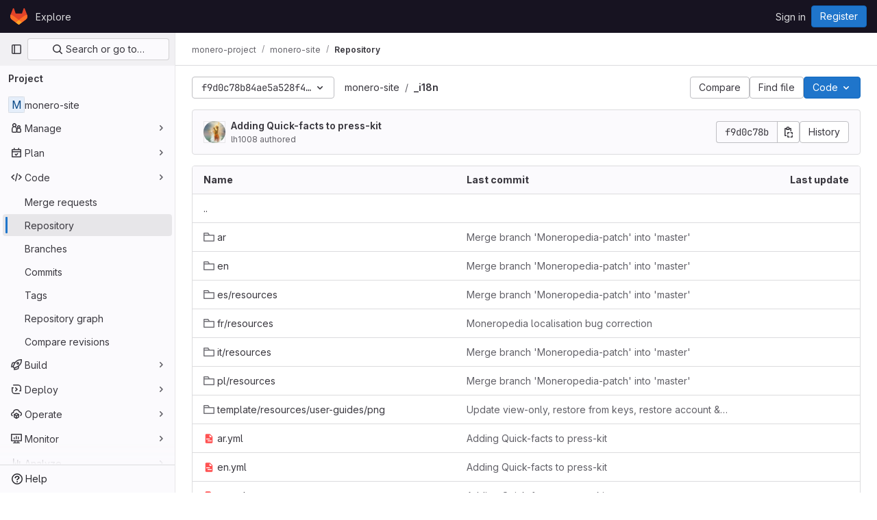

--- FILE ---
content_type: text/javascript; charset=utf-8
request_url: https://repo.getmonero.org/assets/webpack/commons-pages.projects.blob.show-pages.projects.tree.show-treeList.8fb7e9fc.chunk.js
body_size: 7925
content:
(this.webpackJsonp=this.webpackJsonp||[]).push([[215],{"6Zpb":function(e,t){var n={kind:"Document",definitions:[{kind:"OperationDefinition",operation:"query",name:{kind:"Name",value:"getForkDetails"},variableDefinitions:[{kind:"VariableDefinition",variable:{kind:"Variable",name:{kind:"Name",value:"projectPath"}},type:{kind:"NonNullType",type:{kind:"NamedType",name:{kind:"Name",value:"ID"}}},directives:[]},{kind:"VariableDefinition",variable:{kind:"Variable",name:{kind:"Name",value:"ref"}},type:{kind:"NamedType",name:{kind:"Name",value:"String"}},directives:[]}],directives:[],selectionSet:{kind:"SelectionSet",selections:[{kind:"Field",name:{kind:"Name",value:"project"},arguments:[{kind:"Argument",name:{kind:"Name",value:"fullPath"},value:{kind:"Variable",name:{kind:"Name",value:"projectPath"}}}],directives:[],selectionSet:{kind:"SelectionSet",selections:[{kind:"Field",name:{kind:"Name",value:"id"},arguments:[],directives:[]},{kind:"Field",name:{kind:"Name",value:"forkDetails"},arguments:[{kind:"Argument",name:{kind:"Name",value:"ref"},value:{kind:"Variable",name:{kind:"Name",value:"ref"}}}],directives:[],selectionSet:{kind:"SelectionSet",selections:[{kind:"Field",name:{kind:"Name",value:"ahead"},arguments:[],directives:[]},{kind:"Field",name:{kind:"Name",value:"behind"},arguments:[],directives:[]},{kind:"Field",name:{kind:"Name",value:"isSyncing"},arguments:[],directives:[]},{kind:"Field",name:{kind:"Name",value:"hasConflicts"},arguments:[],directives:[]}]}}]}}]}}],loc:{start:0,end:200}};n.loc.source={body:"query getForkDetails($projectPath: ID!, $ref: String) {\n  project(fullPath: $projectPath) {\n    id\n    forkDetails(ref: $ref) {\n      ahead\n      behind\n      isSyncing\n      hasConflicts\n    }\n  }\n}\n",name:"GraphQL request",locationOffset:{line:1,column:1}};var i={};function a(e,t){for(var n=0;n<e.definitions.length;n++){var i=e.definitions[n];if(i.name&&i.name.value==t)return i}}n.definitions.forEach((function(e){if(e.name){var t=new Set;!function e(t,n){if("FragmentSpread"===t.kind)n.add(t.name.value);else if("VariableDefinition"===t.kind){var i=t.type;"NamedType"===i.kind&&n.add(i.name.value)}t.selectionSet&&t.selectionSet.selections.forEach((function(t){e(t,n)})),t.variableDefinitions&&t.variableDefinitions.forEach((function(t){e(t,n)})),t.definitions&&t.definitions.forEach((function(t){e(t,n)}))}(e,t),i[e.name.value]=t}})),e.exports=n,e.exports.getForkDetails=function(e,t){var n={kind:e.kind,definitions:[a(e,t)]};e.hasOwnProperty("loc")&&(n.loc=e.loc);var s=i[t]||new Set,r=new Set,o=new Set;for(s.forEach((function(e){o.add(e)}));o.size>0;){var l=o;o=new Set,l.forEach((function(e){r.has(e)||(r.add(e),(i[e]||new Set).forEach((function(e){o.add(e)})))}))}return r.forEach((function(t){var i=a(e,t);i&&n.definitions.push(i)})),n}(n,"getForkDetails")},"E/jO":function(e,t,n){"use strict";n.d(t,"b",(function(){return l})),n.d(t,"c",(function(){return c})),n.d(t,"a",(function(){return d}));n("Tznw"),n("IYH6"),n("6yen"),n("OeRx"),n("l/dT"),n("RqS2"),n("Zy7a"),n("cjZU"),n("OAhk"),n("X42P"),n("mHhP"),n("fn0I"),n("UB/6"),n("imhG"),n("kidC"),n("F/X0"),n("ZzK0"),n("z6RN"),n("BzOf"),n("B++/"),n("47t/");const i=function({nodeType:e}){return 3===e},a=function(e,t){const n=document.createElement("span");return n.innerText=e,n.classList=t||"",n},s=function(e,t,n){const s=a();return s.innerHTML=function(e){return e.replace(/ /g,a(" ").outerHTML).replace(/\t/g,a("\t").outerHTML)}(e),s.childNodes.forEach((function(s){return function(e,t,n,s){if(i(e)&&(r=e.textContent,o=t,(l=r)&&!/^\s*$/.test(l)&&r.trim()===o.trim())){const i=a(t.trim(),n);Object.assign(i.dataset,s),e.replaceWith(i)}var r,o,l}(s,e,t,n)})),s.childNodes},r=new Map,o=new WeakSet,l=function(){return r.get("current")},c=function(e){return r.set("current",e)},d=function({path:e,d:t,wrapTextNodes:n}){const a=t.start_line+1,r=document.querySelector(`[data-path="${e}"]`).querySelectorAll(`.blob-content #LC${a}, .line_content:not(.old) #LC${a}`);null!=r&&r.length&&r.forEach((function(e){if(void 0===t.end_line)!function({d:e,line:t,wrapTextNodes:n}){let a=0;n&&(t.childNodes.forEach((function(e){e.replaceWith(...s(e.textContent,e.classList,e.dataset))})),o.add(t));const r=[...t.childNodes].find((function({textContent:t}){return a===e.start_char||(a+=t.length,!1)}));r&&!i(r)&&(r.dataset.charIndex=e.start_char,r.dataset.lineIndex=e.start_line,r.classList.add("cursor-pointer","code-navigation","js-code-navigation"),r.closest(".line").classList.add("code-navigation-line"))}({d:t,line:e,wrapTextNodes:n});else{const n=document.createTreeWalker(e,NodeFilter.SHOW_TEXT);let i=0,a=n.nextNode();for(;a&&!(t.start_char>=i&&t.end_char<=i+a.textContent.length);)i+=a.textContent.length,a=n.nextNode();if(a&&t.start_char!==t.end_char){const n=a.textContent,s=t.end_char-t.start_char,r=t.start_char-i,o=document.createElement("span");o.textContent=n.slice(r,r+s),o.dataset.charIndex=t.start_char,o.dataset.lineIndex=t.start_line,o.classList.add("gl-cursor-pointer","code-navigation","js-code-navigation"),a.replaceWith(n.slice(0,r),o,n.slice(r+s)),e.classList.add("code-navigation-line")}}}))}},Ib7s:function(e,t){var n={kind:"Document",definitions:[{kind:"OperationDefinition",operation:"query",name:{kind:"Name",value:"getCodeOwnersInfo"},variableDefinitions:[{kind:"VariableDefinition",variable:{kind:"Variable",name:{kind:"Name",value:"projectPath"}},type:{kind:"NonNullType",type:{kind:"NamedType",name:{kind:"Name",value:"ID"}}},directives:[]},{kind:"VariableDefinition",variable:{kind:"Variable",name:{kind:"Name",value:"filePath"}},type:{kind:"NonNullType",type:{kind:"NamedType",name:{kind:"Name",value:"String"}}},directives:[]},{kind:"VariableDefinition",variable:{kind:"Variable",name:{kind:"Name",value:"ref"}},type:{kind:"NonNullType",type:{kind:"NamedType",name:{kind:"Name",value:"String"}}},directives:[]}],directives:[],selectionSet:{kind:"SelectionSet",selections:[{kind:"Field",name:{kind:"Name",value:"project"},arguments:[{kind:"Argument",name:{kind:"Name",value:"fullPath"},value:{kind:"Variable",name:{kind:"Name",value:"projectPath"}}}],directives:[],selectionSet:{kind:"SelectionSet",selections:[{kind:"Field",name:{kind:"Name",value:"id"},arguments:[],directives:[]},{kind:"Field",name:{kind:"Name",value:"repository"},arguments:[],directives:[],selectionSet:{kind:"SelectionSet",selections:[{kind:"Field",name:{kind:"Name",value:"codeOwnersPath"},arguments:[{kind:"Argument",name:{kind:"Name",value:"ref"},value:{kind:"Variable",name:{kind:"Name",value:"ref"}}}],directives:[]},{kind:"Field",name:{kind:"Name",value:"blobs"},arguments:[{kind:"Argument",name:{kind:"Name",value:"paths"},value:{kind:"ListValue",values:[{kind:"Variable",name:{kind:"Name",value:"filePath"}}]}},{kind:"Argument",name:{kind:"Name",value:"ref"},value:{kind:"Variable",name:{kind:"Name",value:"ref"}}}],directives:[],selectionSet:{kind:"SelectionSet",selections:[{kind:"Field",name:{kind:"Name",value:"nodes"},arguments:[],directives:[],selectionSet:{kind:"SelectionSet",selections:[{kind:"Field",name:{kind:"Name",value:"id"},arguments:[],directives:[]},{kind:"Field",name:{kind:"Name",value:"codeOwners"},arguments:[],directives:[],selectionSet:{kind:"SelectionSet",selections:[{kind:"Field",name:{kind:"Name",value:"id"},arguments:[],directives:[]},{kind:"Field",name:{kind:"Name",value:"name"},arguments:[],directives:[]},{kind:"Field",name:{kind:"Name",value:"webPath"},arguments:[],directives:[]}]}}]}}]}}]}}]}}]}}],loc:{start:0,end:363}};n.loc.source={body:"query getCodeOwnersInfo($projectPath: ID!, $filePath: String!, $ref: String!) {\n  project(fullPath: $projectPath) {\n    id\n    repository {\n      codeOwnersPath(ref: $ref)\n      blobs(paths: [$filePath], ref: $ref) {\n        nodes {\n          id\n          codeOwners {\n            id\n            name\n            webPath\n          }\n        }\n      }\n    }\n  }\n}\n",name:"GraphQL request",locationOffset:{line:1,column:1}};var i={};function a(e,t){for(var n=0;n<e.definitions.length;n++){var i=e.definitions[n];if(i.name&&i.name.value==t)return i}}n.definitions.forEach((function(e){if(e.name){var t=new Set;!function e(t,n){if("FragmentSpread"===t.kind)n.add(t.name.value);else if("VariableDefinition"===t.kind){var i=t.type;"NamedType"===i.kind&&n.add(i.name.value)}t.selectionSet&&t.selectionSet.selections.forEach((function(t){e(t,n)})),t.variableDefinitions&&t.variableDefinitions.forEach((function(t){e(t,n)})),t.definitions&&t.definitions.forEach((function(t){e(t,n)}))}(e,t),i[e.name.value]=t}})),e.exports=n,e.exports.getCodeOwnersInfo=function(e,t){var n={kind:e.kind,definitions:[a(e,t)]};e.hasOwnProperty("loc")&&(n.loc=e.loc);var s=i[t]||new Set,r=new Set,o=new Set;for(s.forEach((function(e){o.add(e)}));o.size>0;){var l=o;o=new Set,l.forEach((function(e){r.has(e)||(r.add(e),(i[e]||new Set).forEach((function(e){o.add(e)})))}))}return r.forEach((function(t){var i=a(e,t);i&&n.definitions.push(i)})),n}(n,"getCodeOwnersInfo")},Iixh:function(e,t,n){"use strict";var i=n("yi8e"),a=(n("ZzK0"),n("z6RN"),n("BzOf"),n("RFHG"),n("xuo1"),n("2ibD")),s=n("E/jO");var r={setInitialData({commit:e},t){e("SET_INITIAL_DATA",t)},requestDataError({commit:e}){e("REQUEST_DATA_ERROR")},fetchData({commit:e,dispatch:t,state:n}){e("REQUEST_DATA"),n.blobs.forEach((function({path:n,codeNavigationPath:i}){a.a.get(i).then((function({data:t}){const i=t.reduce((function(e,t){var n;t.hover&&(e[`${t.start_line}:${t.start_char}`]={...t,definitionLineNumber:parseInt((null===(n=t.definition_path)||void 0===n?void 0:n.split("#L").pop())||0,10)});return e}),{});e("REQUEST_DATA_SUCCESS",{path:n,normalizedData:i})})).catch((function(){return t("requestDataError")}))}))},showBlobInteractionZones({state:e},t){e.data&&e.data[t]&&Object.values(e.data[t]).forEach((function(n){return Object(s.a)({path:t,d:n,wrapTextNodes:e.wrapTextNodes})}))},showDefinition({commit:e,state:t},{target:n}){let i,a;if(!t.data)return;const r=n.classList.contains("hll");Object(s.b)()&&Object(s.b)().classList.remove("hll");const o=n.closest("[data-path]");if(!o)return void e("SET_CURRENT_DEFINITION",{definition:i,position:a});const l=o.dataset.path,c=t.data[l];if(c){if(n.closest(".js-code-navigation")&&!r){var d,u;const{lineIndex:e,charIndex:t}=n.dataset,r=null===(d=n.closest(".file-holder"))||void 0===d?void 0:d.querySelector(".blob-viewer");let o=0;const l=null===(u=document.querySelector(".line-numbers"))||void 0===u?void 0:u.nextElementSibling;null!=l&&l.classList.contains("blob-content")&&(o=l.offsetLeft),a={x:(n.offsetLeft||0)+o,y:n.offsetTop+((null==r?void 0:r.offsetTop)||0)||0,height:n.offsetHeight,lineIndex:parseInt(e,10)},i=c[`${e}:${t}`],n.classList.add("hll"),Object(s.c)(n)}e("SET_CURRENT_DEFINITION",{definition:i,position:a,blobPath:l})}}},o={SET_INITIAL_DATA(e,{blobs:t,definitionPathPrefix:n,wrapTextNodes:i}){e.blobs=t,e.definitionPathPrefix=n,e.wrapTextNodes=i},REQUEST_DATA(e){e.loading=!0},REQUEST_DATA_SUCCESS(e,{path:t,normalizedData:n}){e.loading=!1,e.data={...e.data,[t]:n}},REQUEST_DATA_ERROR(e){e.loading=!1},SET_CURRENT_DEFINITION(e,{definition:t,position:n,blobPath:i}){e.currentDefinition=t,e.currentDefinitionPosition=n,e.currentBlobPath=i}};t.a=function(){return new i.b.Store({actions:r,mutations:o,state:{blobs:[],loading:!1,data:null,wrapTextNodes:!1,currentDefinition:null,currentDefinitionPosition:null,currentBlobPath:null}})}},JYQl:function(e,t,n){"use strict";var i=n("7xOh");t.a=Object(i.a)()},PFaH:function(e,t,n){"use strict";n.d(t,"a",(function(){return a}));n("RFHG"),n("z6RN"),n("xuo1");var i=n("/lV4");const a=function(e,{onlyCommas:t=!1}={}){return 0===e.length?"":1===e.length?Object(i.sprintf)(Object(i.s__)("nounSeries|%{item}"),{item:e[0]},!1):2!==e.length||t?e.reduce((function(n,a,s){return s!==e.length-1||t?Object(i.sprintf)(Object(i.s__)("nounSeries|%{item}, %{nextItem}"),{item:n,nextItem:a},!1):Object(i.sprintf)(Object(i.s__)("nounSeries|%{item}, and %{lastItem}"),{item:n,lastItem:a},!1)})):Object(i.sprintf)(Object(i.s__)("nounSeries|%{firstItem} and %{lastItem}"),{firstItem:e[0],lastItem:e[1]},!1)}},W8JV:function(e,t){var n={kind:"Document",definitions:[{kind:"OperationDefinition",operation:"mutation",name:{kind:"Name",value:"syncFork"},variableDefinitions:[{kind:"VariableDefinition",variable:{kind:"Variable",name:{kind:"Name",value:"projectPath"}},type:{kind:"NonNullType",type:{kind:"NamedType",name:{kind:"Name",value:"ID"}}},directives:[]},{kind:"VariableDefinition",variable:{kind:"Variable",name:{kind:"Name",value:"targetBranch"}},type:{kind:"NonNullType",type:{kind:"NamedType",name:{kind:"Name",value:"String"}}},directives:[]}],directives:[],selectionSet:{kind:"SelectionSet",selections:[{kind:"Field",name:{kind:"Name",value:"projectSyncFork"},arguments:[{kind:"Argument",name:{kind:"Name",value:"input"},value:{kind:"ObjectValue",fields:[{kind:"ObjectField",name:{kind:"Name",value:"projectPath"},value:{kind:"Variable",name:{kind:"Name",value:"projectPath"}}},{kind:"ObjectField",name:{kind:"Name",value:"targetBranch"},value:{kind:"Variable",name:{kind:"Name",value:"targetBranch"}}}]}}],directives:[],selectionSet:{kind:"SelectionSet",selections:[{kind:"Field",name:{kind:"Name",value:"details"},arguments:[],directives:[],selectionSet:{kind:"SelectionSet",selections:[{kind:"Field",name:{kind:"Name",value:"ahead"},arguments:[],directives:[]},{kind:"Field",name:{kind:"Name",value:"behind"},arguments:[],directives:[]},{kind:"Field",name:{kind:"Name",value:"isSyncing"},arguments:[],directives:[]},{kind:"Field",name:{kind:"Name",value:"hasConflicts"},arguments:[],directives:[]}]}},{kind:"Field",name:{kind:"Name",value:"errors"},arguments:[],directives:[]}]}}]}}],loc:{start:0,end:247}};n.loc.source={body:"mutation syncFork($projectPath: ID!, $targetBranch: String!) {\n  projectSyncFork(input: { projectPath: $projectPath, targetBranch: $targetBranch }) {\n    details {\n      ahead\n      behind\n      isSyncing\n      hasConflicts\n    }\n    errors\n  }\n}\n",name:"GraphQL request",locationOffset:{line:1,column:1}};var i={};function a(e,t){for(var n=0;n<e.definitions.length;n++){var i=e.definitions[n];if(i.name&&i.name.value==t)return i}}n.definitions.forEach((function(e){if(e.name){var t=new Set;!function e(t,n){if("FragmentSpread"===t.kind)n.add(t.name.value);else if("VariableDefinition"===t.kind){var i=t.type;"NamedType"===i.kind&&n.add(i.name.value)}t.selectionSet&&t.selectionSet.selections.forEach((function(t){e(t,n)})),t.variableDefinitions&&t.variableDefinitions.forEach((function(t){e(t,n)})),t.definitions&&t.definitions.forEach((function(t){e(t,n)}))}(e,t),i[e.name.value]=t}})),e.exports=n,e.exports.syncFork=function(e,t){var n={kind:e.kind,definitions:[a(e,t)]};e.hasOwnProperty("loc")&&(n.loc=e.loc);var s=i[t]||new Set,r=new Set,o=new Set;for(s.forEach((function(e){o.add(e)}));o.size>0;){var l=o;o=new Set,l.forEach((function(e){r.has(e)||(r.add(e),(i[e]||new Set).forEach((function(e){o.add(e)})))}))}return r.forEach((function(t){var i=a(e,t);i&&n.definitions.push(i)})),n}(n,"syncFork")},aOF2:function(e,t,n){"use strict";n.d(t,"a",(function(){return s}));var i=n("Pyw5");const a={name:"GlCollapse",model:{prop:"visible",event:"input"},props:{visible:{type:Boolean,default:!1,required:!1},tag:{type:String,required:!1,default:"div"}},data(){return{show:this.visible,transitioning:!1}},computed:{classObject(){const{transitioning:e}=this;return{collapse:!e,show:this.show&&!e}},slotScope(){return{visible:this.show,close:()=>{this.show=!1}}},transitionProps(){return{...this.$attrs,css:!0,enterClass:"",enterActiveClass:"collapsing",enterToClass:"collapse show",leaveClass:"collapse show",leaveActiveClass:"collapsing",leaveToClass:"collapse"}}},watch:{visible(e){e!==this.show&&(this.show=e)},show(e,t){e!==t&&this.emitState()}},mounted(){this.$nextTick(()=>{this.emitState()})},beforeDestroy(){this.show=!1},methods:{reflow:e=>Boolean(e&&e.nodeType===Node.ELEMENT_NODE)&&e.offsetHeight,emitState(){const{show:e}=this;this.$emit("input",e)},enter(e){this.transitioning=!0,e.style.height=0,window.requestAnimationFrame(()=>{this.reflow(e),e.style.height=e.scrollHeight+"px"})},afterEnter(e){this.transitioning=!1,this.$emit("shown"),e.style.height=""},leave(e){this.transitioning=!0,e.style.height="auto",e.style.display="block",e.style.height=e.getBoundingClientRect().height+"px",this.reflow(e),e.style.height=0},afterLeave(e){this.transitioning=!1,this.$emit("hidden"),e.style.height=""}}};const s=n.n(i)()({render:function(){var e=this,t=e.$createElement,n=e._self._c||t;return n("transition",e._g(e._b({attrs:{visible:e.visible},on:{enter:e.enter,"after-enter":e.afterEnter,leave:e.leave,afterLeave:e.afterLeave}},"transition",e.transitionProps,!1),e.$listeners),[n(e.tag,{directives:[{name:"show",rawName:"v-show",value:e.show,expression:"show"}],tag:"component",class:e.classObject},[e._t("default",null,null,e.slotScope)],2)],1)},staticRenderFns:[]},void 0,a,void 0,!1,void 0,!1,void 0,void 0,void 0)},c0EM:function(e,t,n){"use strict";function i(){return new Worker(n.p+"highlight_worker.3a350d57.worker.js")}n.d(t,"a",(function(){return i}))},gpiL:function(e,t,n){"use strict";n("v2fZ");var i=n("s1D3"),a=n("MV2A"),s=n("4lAS"),r=n("30su"),o=n("4+8U"),l=n("FkSe"),c=n("/lV4"),d=n("jlnU"),u=n("W8JV"),h=n.n(u),f=n("JYQl"),p=n("uQq6"),m=n("6Zpb"),v=n.n(m),g=n("1cpz"),k=n("Agcx"),b=n("Mp8J"),_=n("3twG");const w={modalTitle:Object(c.s__)("ForksDivergence|Resolve merge conflicts manually"),modalMessage:Object(c.s__)("ForksDivergence|The upstream changes could not be synchronized to this project due to file conflicts in the default branch. You must resolve the conflicts manually:"),step1:Object(c.__)("Step 1."),step2:Object(c.__)("Step 2."),step3:Object(c.__)("Step 3."),step4:Object(c.__)("Step 4."),step1Text:Object(c.s__)("ForksDivergence|Fetch the latest changes from the upstream repository's default branch:"),step2Text:Object(c.s__)("ForksDivergence|Check out to a branch, and merge the changes from the upstream project's default branch. You likely need to resolve conflicts during this step."),step3Text:Object(c.s__)("ForksDivergence|Push the updates to remote:"),copyToClipboard:Object(c.__)("Copy to clipboard"),close:Object(c.__)("Close")};var S={name:"ForkSyncConflictsModal",components:{GlModal:g.a,GlButton:s.a,ModalCopyButton:k.a},directives:{SafeHtml:b.a},props:{sourceDefaultBranch:{type:String,required:!1,default:""},sourceName:{type:String,required:!1,default:""},sourcePath:{type:String,required:!1,default:""},selectedBranch:{type:String,required:!0,default:""}},computed:{instructionsStep1(){return`git fetch ${Object(_.l)()}${this.sourcePath} ${this.sourceDefaultBranch}`},instructionsStep2(){return`git checkout ${this.selectedBranch}\ngit merge FETCH_HEAD`}},methods:{show(){this.$refs.modal.show()},hide(){this.$refs.modal.hide()}},i18n:w,instructionsStep3:"git push"},y=n("tBpV"),O=Object(y.a)(S,(function(){var e=this,t=e._self._c;return t("gl-modal",{ref:"modal",attrs:{"modal-id":"fork-sync-conflicts-modal",title:e.$options.i18n.modalTitle,size:"md"},scopedSlots:e._u([{key:"modal-footer",fn:function(){return[t("gl-button",{on:{click:e.hide,keydown:function(t){return!t.type.indexOf("key")&&e._k(t.keyCode,"esc",27,t.key,["Esc","Escape"])?null:e.hide.apply(null,arguments)}}},[e._v(e._s(e.$options.i18n.close))])]},proxy:!0}])},[t("p",[e._v(e._s(e.$options.i18n.modalMessage))]),e._v(" "),t("p",[t("b",[e._v(" "+e._s(e.$options.i18n.step1))]),e._v(" "+e._s(e.$options.i18n.modalMessage)+"\n    ")]),e._v(" "),t("div",{staticClass:"gl-mb-4 gl-flex"},[t("pre",{staticClass:"gl-mb-0 gl-mr-3 gl-w-full",attrs:{"data-testid":"resolve-conflict-instructions"}},[e._v(e._s(e.instructionsStep1))]),e._v(" "),t("modal-copy-button",{staticClass:"gl-shrink-0 !gl-bg-transparent !gl-shadow-none",attrs:{"modal-id":"fork-sync-conflicts-modal",text:e.instructionsStep1,title:e.$options.i18n.copyToClipboard}})],1),e._v(" "),t("p",[t("b",[e._v(" "+e._s(e.$options.i18n.step2))]),e._v(" "+e._s(e.$options.i18n.step2Text)+"\n    ")]),e._v(" "),t("div",{staticClass:"gl-mb-4 gl-flex"},[t("pre",{staticClass:"gl-mb-0 gl-mr-3 gl-w-full",attrs:{"data-testid":"resolve-conflict-instructions"}},[e._v(e._s(e.instructionsStep2))]),e._v(" "),t("modal-copy-button",{staticClass:"gl-shrink-0 !gl-bg-transparent !gl-shadow-none",attrs:{"modal-id":"fork-sync-conflicts-modal",text:e.instructionsStep2,title:e.$options.i18n.copyToClipboard}})],1),e._v(" "),t("p",[t("b",[e._v(" "+e._s(e.$options.i18n.step3))]),e._v(" "+e._s(e.$options.i18n.step3Text)+"\n    ")]),e._v(" "),t("div",{staticClass:"gl-mb-4 gl-flex"},[t("pre",{staticClass:"gl-mb-0 gl-w-full",attrs:{"data-testid":"resolve-conflict-instructions"}},[e._v(e._s(e.$options.instructionsStep3)+"\n")]),e._v(" "),t("modal-copy-button",{staticClass:"gl-ml-3 gl-shrink-0 !gl-bg-transparent !gl-shadow-none",attrs:{"modal-id":"fork-sync-conflicts-modal",text:e.$options.instructionsStep3,title:e.$options.i18n.copyToClipboard}})],1)])}),[],!1,null,null,null).exports;var j={i18n:{forkedFrom:Object(c.s__)("ForkedFromProjectPath|Forked from"),inaccessibleProject:Object(c.s__)("ForkedFromProjectPath|Forked from an inaccessible project."),upToDate:Object(c.s__)("ForksDivergence|Up to date with the upstream repository."),unknown:Object(c.s__)("ForksDivergence|This fork has diverged from the upstream repository."),behind:Object(c.s__)("ForksDivergence|%{behindLinkStart}%{behind} %{commit_word} behind%{behindLinkEnd}"),ahead:Object(c.s__)("ForksDivergence|%{aheadLinkStart}%{ahead} %{commit_word} ahead%{aheadLinkEnd} of"),behindAhead:Object(c.s__)("ForksDivergence|%{messages} the upstream repository."),limitedVisibility:Object(c.s__)("ForksDivergence|Source project has a limited visibility."),error:Object(c.s__)("ForksDivergence|Failed to fetch fork details. Try again later."),updateFork:Object(c.s__)("ForksDivergence|Update fork"),createMergeRequest:Object(c.s__)("ForksDivergence|Create merge request"),viewMergeRequest:Object(c.s__)("ForksDivergence|View merge request"),successMessage:Object(c.s__)("ForksDivergence|Successfully fetched and merged from the upstream repository.")},components:{GlIcon:i.a,GlLink:a.a,GlButton:s.a,GlSprintf:r.a,GlSkeletonLoader:o.a,ConflictsModal:O,GlLoadingIcon:l.a},apollo:{project:{query:v.a,notifyOnNetworkStatusChange:!0,variables(){return this.forkDetailsQueryVariables},skip(){return!this.sourceName},error(e){Object(d.createAlert)({message:this.$options.i18n.error,captureError:!0,error:e})},result({loading:e}){!e&&this.isSyncing&&this.increasePollInterval(),this.isForkUpdated&&(Object(d.createAlert)({message:this.$options.i18n.successMessage,variant:d.VARIANT_INFO}),f.a.$emit(p.g))},pollInterval(){return this.pollInterval}}},props:{projectPath:{type:String,required:!0},selectedBranch:{type:String,required:!0},sourceDefaultBranch:{type:String,required:!1,default:""},sourceName:{type:String,required:!1,default:""},sourcePath:{type:String,required:!1,default:""},canSyncBranch:{type:Boolean,required:!1,default:!1},aheadComparePath:{type:String,required:!1,default:""},behindComparePath:{type:String,required:!1,default:""},createMrPath:{type:String,required:!1,default:""},viewMrPath:{type:String,required:!1,default:""}},data:()=>({project:{},currentPollInterval:null}),computed:{forkDetailsQueryVariables(){return{projectPath:this.projectPath,ref:this.selectedBranch}},pollInterval(){return this.isSyncing?this.currentPollInterval:0},isLoading(){return this.$apollo.queries.project.loading},forkDetails(){var e;return null===(e=this.project)||void 0===e?void 0:e.forkDetails},hasConflicts(){var e;return null===(e=this.forkDetails)||void 0===e?void 0:e.hasConflicts},isSyncing(){var e;return null===(e=this.forkDetails)||void 0===e?void 0:e.isSyncing},isForkUpdated(){return this.isUpToDate&&this.currentPollInterval},ahead(){var e;return null===(e=this.project)||void 0===e||null===(e=e.forkDetails)||void 0===e?void 0:e.ahead},behind(){var e;return null===(e=this.project)||void 0===e||null===(e=e.forkDetails)||void 0===e?void 0:e.behind},behindText(){return Object(c.sprintf)(this.$options.i18n.behind,{behind:this.behind,commit_word:Object(c.n__)("commit","commits",this.behind)})},aheadText(){return Object(c.sprintf)(this.$options.i18n.ahead,{ahead:this.ahead,commit_word:Object(c.n__)("commit","commits",this.ahead)})},isUnknownDivergence(){return this.sourceName&&null===this.ahead&&null===this.behind},isUpToDate(){return 0===this.ahead&&0===this.behind},behindAheadMessage(){const e=[];return this.behind>0&&e.push(this.behindText),this.ahead>0&&e.push(this.aheadText),e.join(", ")},hasBehindAheadMessage(){return this.behindAheadMessage.length>0},hasUpdateButton(){return this.canSyncBranch&&(this.sourceName&&this.forkDetails&&this.behind||this.isUnknownDivergence)},hasCreateMrButton(){return this.ahead&&this.createMrPath},hasViewMrButton(){return this.viewMrPath},forkDivergenceMessage(){return this.forkDetails?this.isUnknownDivergence?this.$options.i18n.unknown:this.hasBehindAheadMessage?Object(c.sprintf)(this.$options.i18n.behindAhead,{messages:this.behindAheadMessage},!1):this.$options.i18n.upToDate:this.$options.i18n.limitedVisibility}},watch:{hasConflicts(e){e&&this.currentPollInterval&&this.showConflictsModal()}},methods:{async syncForkWithPolling(){var e=this;await this.$apollo.mutate({mutation:h.a,variables:{projectPath:this.projectPath,targetBranch:this.selectedBranch},error(e){Object(d.createAlert)({message:e.message,captureError:!0,error:e})},update:function(t,{data:{projectSyncFork:n}}){const{details:i}=n;t.writeQuery({query:v.a,variables:e.forkDetailsQueryVariables,data:{project:{id:e.project.id,forkDetails:i}}})}})},showConflictsModal(){this.$refs.modal.show()},startSyncing(){this.syncForkWithPolling()},checkIfSyncIsPossible(){this.hasConflicts?this.showConflictsModal():this.startSyncing()},increasePollInterval(){const e=p.n,t=this.currentPollInterval,n=Math.min(t*e,p.f);this.currentPollInterval=this.currentPollInterval?n:p.o}}},N=Object(y.a)(j,(function(){var e=this,t=e._self._c;return t("div",{staticClass:"info-well gl-mt-5 gl-flex-col sm:gl-flex"},[t("div",{staticClass:"well-segment gl-flex gl-w-full gl-p-5"},[t("gl-icon",{staticClass:"gl-m-4 gl-block gl-text-center",attrs:{name:"fork",size:16}}),e._v(" "),t("div",{staticClass:"gl-flex gl-grow gl-items-center gl-justify-between"},[e.sourceName?t("div",[e._v("\n        "+e._s(e.$options.i18n.forkedFrom)+"\n        "),t("gl-link",{attrs:{"data-testid":"forked-from-link",href:e.sourcePath}},[e._v(e._s(e.sourceName))]),e._v(" "),e.isLoading?t("gl-skeleton-loader",{attrs:{lines:1}}):t("div",{staticClass:"gl-text-subtle",attrs:{"data-testid":"divergence-message"}},[t("gl-sprintf",{attrs:{message:e.forkDivergenceMessage},scopedSlots:e._u([{key:"aheadLink",fn:function({content:n}){return[t("gl-link",{attrs:{href:e.aheadComparePath}},[e._v(e._s(n))])]}},{key:"behindLink",fn:function({content:n}){return[t("gl-link",{attrs:{href:e.behindComparePath}},[e._v(e._s(n))])]}}],null,!1,921789833)})],1)],1):t("div",{staticClass:"gl-flex gl-items-center",attrs:{"data-testid":"inaccessible-project"}},[e._v("\n        "+e._s(e.$options.i18n.inaccessibleProject)+"\n      ")]),e._v(" "),t("div",{staticClass:"gl-hidden sm:gl-flex"},[e.hasCreateMrButton?t("gl-button",{staticClass:"gl-ml-4",attrs:{href:e.createMrPath,"data-testid":"create-mr-button"}},[t("span",[e._v(e._s(e.$options.i18n.createMergeRequest))])]):e._e(),e._v(" "),e.hasViewMrButton?t("gl-button",{staticClass:"gl-ml-4",attrs:{href:e.viewMrPath,"data-testid":"view-mr-button"}},[t("span",[e._v(e._s(e.$options.i18n.viewMergeRequest))])]):e._e(),e._v(" "),e.hasUpdateButton?t("gl-button",{staticClass:"gl-ml-4",attrs:{disabled:e.forkDetails.isSyncing,"data-testid":"update-fork-button"},on:{click:e.checkIfSyncIsPossible}},[e.forkDetails.isSyncing?t("gl-loading-icon",{staticClass:"gl-inline",attrs:{size:"sm"}}):e._e(),e._v(" "),t("span",[e._v(e._s(e.$options.i18n.updateFork))])],1):e._e()],1),e._v(" "),t("conflicts-modal",{ref:"modal",attrs:{"selected-branch":e.selectedBranch,"source-name":e.sourceName,"source-path":e.sourcePath,"source-default-branch":e.sourceDefaultBranch}})],1)],1)])}),[],!1,null,null,null);t.a=N.exports},vcM6:function(e,t,n){"use strict";var i=n("o4PY"),a=n.n(i),s=(n("3UXl"),n("iyoE"),n("s1D3")),r=n("MV2A"),o=n("4lAS"),l=n("Lzak"),c=n("aOF2"),d=n("A7K0"),u=n("30su"),h=n("/lV4"),f=n("jlnU"),p=n("qLpH"),m=n("PFaH"),v=n("xRSn"),g=n("Ib7s"),k=n.n(g);var b={i18n:{title:Object(h.s__)("CodeOwners|Code owners"),and:Object(h.__)("and"),errorMessage:Object(h.s__)("CodeOwners|An error occurred while loading code owners."),manageBranchRules:Object(h.__)("Manage branch rules"),noCodeOwnersText:Object(h.s__)("CodeOwners|Assign users and groups as approvers for specific file changes."),helpText:Object(h.s__)("CodeOwners|Code owners are users and groups that can approve specific file changes."),learnMore:Object(h.s__)("CodeOwners|Learn more."),showAll:Object(h.s__)("CodeOwners|Show all"),hideAll:Object(h.s__)("CodeOwners|Hide all")},codeOwnersHelpPath:Object(p.a)("user/project/codeowners/_index.md"),helpPopoverId:a()("help-popover-"),components:{GlIcon:s.a,GlLink:r.a,GlButton:o.a,GlBadge:l.a,GlCollapse:c.a,GlPopover:d.a,GlSprintf:u.a,HelpIcon:v.a},apollo:{project:{query:k.a,variables(){return{projectPath:this.projectPath,filePath:this.filePath,ref:this.branch}},skip(){return!this.filePath},error(){Object(f.createAlert)({message:this.$options.i18n.errorMessage})}}},props:{projectPath:{type:String,required:!0},filePath:{type:String,required:!1,default:""},branch:{type:String,required:!1,default:""},canViewBranchRules:{type:Boolean,required:!1,default:!1},branchRulesPath:{type:String,required:!1,default:""}},data:()=>({isCodeOwnersExpanded:!1,project:{}}),computed:{blobInfo(){var e;return null===(e=this.project)||void 0===e||null===(e=e.repository)||void 0===e||null===(e=e.blobs)||void 0===e?void 0:e.nodes[0]},collapseIcon(){return this.isCodeOwnersExpanded?"chevron-down":"chevron-right"},codeOwnersPath(){var e;return null===(e=this.project)||void 0===e||null===(e=e.repository)||void 0===e?void 0:e.codeOwnersPath},codeOwners(){var e;return(null===(e=this.blobInfo)||void 0===e?void 0:e.codeOwners)||[]},codeOwnersTotal(){var e;return null===(e=this.blobInfo)||void 0===e||null===(e=e.codeOwners)||void 0===e?void 0:e.length},toggleText(){return this.isCodeOwnersExpanded?this.$options.i18n.hideAll:this.$options.i18n.showAll},hasCodeOwners(){return this.filePath&&Boolean(this.codeOwners.length)},codeOwnersSprintfMessage(){return Object(m.a)(this.codeOwners.map((function(e,t){return`%{linkStart}${t}%{linkEnd}`})))},isLoading(){return this.$apollo.queries.project.loading}},watch:{filePath(){this.$apollo.queries.project.refetch()}},methods:{toggleCodeOwners(){this.isCodeOwnersExpanded=!this.isCodeOwnersExpanded},getCodeOwner(e){return this.codeOwners[Number(e)]}}},_=n("tBpV"),w=Object(_.a)(b,(function(){var e=this,t=e._self._c;return e.filePath?t("div",{staticClass:"well-segment blob-auxiliary-viewer file-owner-content gl-flex gl-items-baseline gl-justify-between",attrs:{"data-testid":"codeowners-container"}},[t("div",{staticClass:"gl-flex gl-flex-wrap gl-pr-3"},[t("div",[t("gl-icon",{attrs:{name:"users"}}),e._v(" "),t(e.hasCodeOwners?"gl-link":"span",{tag:"component",staticClass:"gl-font-bold !gl-text-default",attrs:{href:e.codeOwnersPath,"data-testid":"codeowners-file-link"}},[e._v(e._s(e.$options.i18n.title)+"\n      ")])],1),e._v(" "),e.hasCodeOwners||e.isLoading?e._e():t("div",{staticClass:"gl-ml-3"},[t("span",{attrs:{"data-testid":"no-codeowners-text"}},[e._v(e._s(e.$options.i18n.noCodeOwnersText))]),e._v(" "),t("gl-link",{attrs:{"data-testid":"codeowners-docs-link",target:"_blank",href:e.$options.codeOwnersHelpPath}},[e._v(e._s(e.$options.i18n.learnMore))])],1),e._v(" "),e.hasCodeOwners&&!e.isLoading?[t("gl-badge",{staticClass:"gl-mx-3 gl-self-center"},[e._v(e._s(e.codeOwnersTotal))]),e._v(" "),t("gl-button",{staticClass:"gl-mr-3",attrs:{variant:"link",size:"small","data-testid":"collapse-toggle",icon:e.collapseIcon},on:{click:e.toggleCodeOwners}},[e._v("\n        "+e._s(e.toggleText)+"\n      ")]),e._v(" "),t("gl-collapse",{attrs:{visible:e.isCodeOwnersExpanded,"data-testid":"code-owners-list"}},[t("gl-sprintf",{attrs:{message:e.codeOwnersSprintfMessage},scopedSlots:e._u([{key:"link",fn:function({content:n}){return[t("gl-link",{attrs:{href:e.getCodeOwner(n).webPath,target:"_blank"}},[e._v(e._s(e.getCodeOwner(n).name))])]}}],null,!1,1800976543)})],1)]:e._e()],2),e._v(" "),e.hasCodeOwners?t("help-icon",{staticClass:"gl-my-3 gl-ml-auto gl-mr-3 gl-shrink-0",attrs:{id:e.$options.helpPopoverId,"aria-label":e.$options.i18n.helpText,"data-testid":"help-popover-trigger"}}):e._e(),e._v(" "),e.hasCodeOwners?t("gl-popover",{attrs:{target:e.$options.helpPopoverId,placement:"top",triggers:"hover focus"}},[e._v("\n    "+e._s(e.$options.i18n.helpText)+"\n    "),t("gl-link",{attrs:{href:e.$options.codeOwnersHelpPath}},[e._v("\n      "+e._s(e.$options.i18n.learnMore)+"\n    ")])],1):e._e(),e._v(" "),e.canViewBranchRules?t("gl-button",{staticClass:"gl-ml-2",attrs:{size:"small",href:e.branchRulesPath,"data-testid":"branch-rules-link"}},[e._v("\n    "+e._s(e.$options.i18n.manageBranchRules)+"\n  ")]):e._e()],1):e._e()}),[],!1,null,null,null);t.a=w.exports},"w/32":function(e,t,n){"use strict";n.d(t,"a",(function(){return a}));n("lFMf"),n("gOHk"),n("c9hT");var i=n("3twG");function a(e,t,n){const a=new URL(window.location.href);return a.pathname=Object(i.A)(Object(i.J)(["ref_type"],e),t?Object(i.k)(t):""),n&&!a.searchParams.get("ref_type")&&a.searchParams.set("ref_type",n),a}}}]);
//# sourceMappingURL=commons-pages.projects.blob.show-pages.projects.tree.show-treeList.8fb7e9fc.chunk.js.map